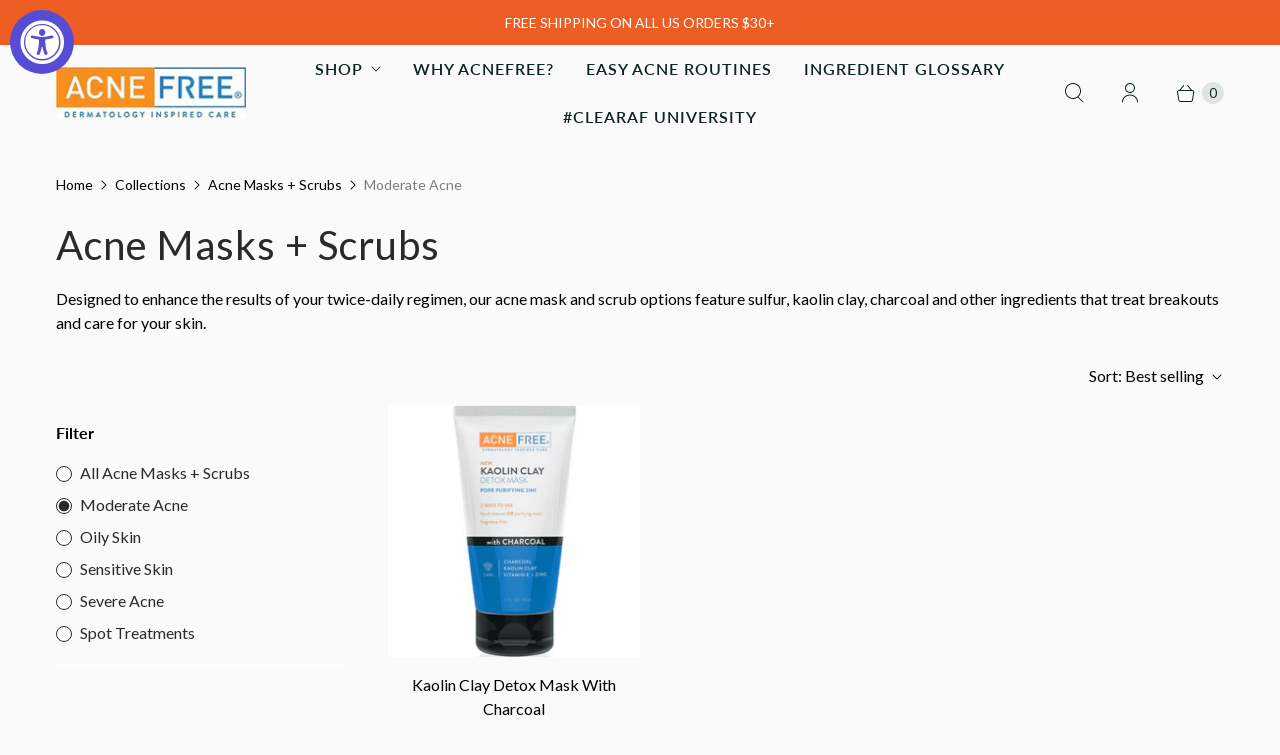

--- FILE ---
content_type: application/x-javascript
request_url: https://app.sealsubscriptions.com/shopify/public/status/shop/acnefree-dermatology-inspired-care.myshopify.com.js?1769850831
body_size: -263
content:
var sealsubscriptions_settings_updated='1769704929c';